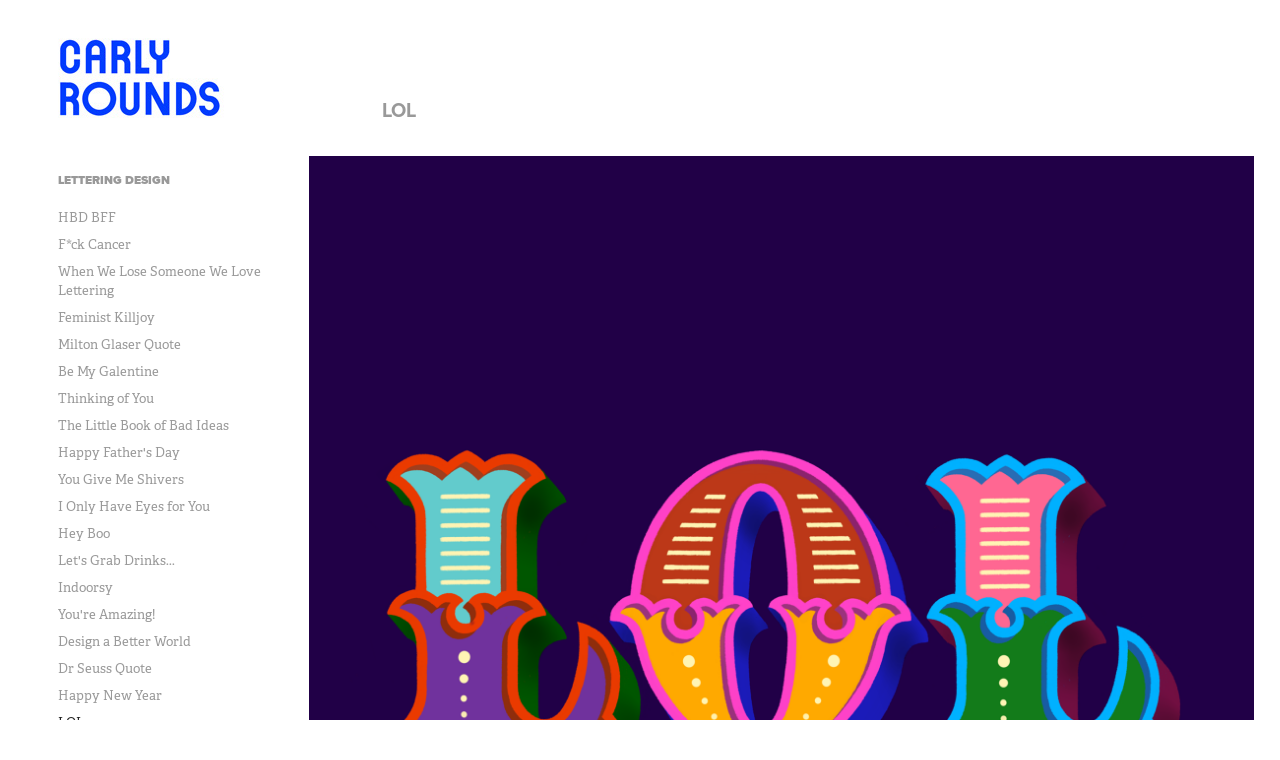

--- FILE ---
content_type: text/html; charset=utf-8
request_url: https://carlyrounds.com/lol
body_size: 4753
content:
<!DOCTYPE HTML>
<html lang="en-US">
<head>
  <meta charset="UTF-8" />
  <meta name="viewport" content="width=device-width, initial-scale=1" />
      <meta name="keywords"  content="design,graphic design,graphic,washington dc,lettering,hand lettering,letterer,minimalism,enamel pins,carly,rounds,fhi 360" />
      <meta name="description"  content="Carly Rounds, DC-based graphic designer, lettering artist, and muralist" />
      <meta name="twitter:card"  content="summary_large_image" />
      <meta name="twitter:site"  content="@AdobePortfolio" />
      <meta  property="og:title" content="Carly Rounds - Designer &amp; Lettering Artist - LOL" />
      <meta  property="og:description" content="Carly Rounds, DC-based graphic designer, lettering artist, and muralist" />
      <meta  property="og:image" content="https://cdn.myportfolio.com/a7558d904caab33fbe5606a24baee2a0/e70ac55e-7afa-4c23-b95e-8ea80b689c98_rwc_133x460x2663x2082x2663.png?h=113b47b247e4b1f12f81762580b04ddc" />
        <link rel="icon" href="https://cdn.myportfolio.com/a7558d904caab33fbe5606a24baee2a0/0fe77930-d67b-402f-86d6-61af069701e8_carw_1x1x32.png?h=1bd13c2145c4f409991e92814f8a0033" />
      <link rel="stylesheet" href="/dist/css/main.css" type="text/css" />
      <link rel="stylesheet" href="https://cdn.myportfolio.com/a7558d904caab33fbe5606a24baee2a0/717829a48b5fad64747b7bf2f577ae731739232451.css?h=c6a2f671832d0949b3a798cbd56484ef" type="text/css" />
    <link rel="canonical" href="https://carlyrounds.com/lol" />
      <title>Carly Rounds - Designer &amp; Lettering Artist - LOL</title>
    <script type="text/javascript" src="//use.typekit.net/ik/[base64].js?cb=35f77bfb8b50944859ea3d3804e7194e7a3173fb" async onload="
    try {
      window.Typekit.load();
    } catch (e) {
      console.warn('Typekit not loaded.');
    }
    "></script>
</head>
  <body class="transition-enabled">  <div class='page-background-video page-background-video-with-panel'>
  </div>
  <div class="js-responsive-nav">
    <div class="responsive-nav has-social">
      <div class="close-responsive-click-area js-close-responsive-nav">
        <div class="close-responsive-button"></div>
      </div>
          <nav data-hover-hint="nav">
              <ul class="group">
                  <li class="gallery-title"><a href="/lettering-design"  >Lettering Design</a></li>
            <li class="project-title"><a href="/hbd-bff"  >HBD BFF</a></li>
            <li class="project-title"><a href="/fck-cancer"  >F*ck Cancer</a></li>
            <li class="project-title"><a href="/when-we-lose-someone-we-love-lettering"  >When We Lose Someone We Love Lettering</a></li>
            <li class="project-title"><a href="/feminist-killjoy"  >Feminist Killjoy</a></li>
            <li class="project-title"><a href="/milton-glaser-quote"  >Milton Glaser Quote</a></li>
            <li class="project-title"><a href="/be-my-galentine"  >Be My Galentine</a></li>
            <li class="project-title"><a href="/thinking-of-you"  >Thinking of You</a></li>
            <li class="project-title"><a href="/the-little-book-of-bad-ideas"  >The Little Book of Bad Ideas</a></li>
            <li class="project-title"><a href="/happy-fathers-day"  >Happy Father's Day</a></li>
            <li class="project-title"><a href="/you-give-me-shivers"  >You Give Me Shivers</a></li>
            <li class="project-title"><a href="/i-only-have-eyes-for-you"  >I Only Have Eyes for You</a></li>
            <li class="project-title"><a href="/hey-boo"  >Hey Boo</a></li>
            <li class="project-title"><a href="/lets-grab-drinks"  >Let's Grab Drinks...</a></li>
            <li class="project-title"><a href="/indoorsy"  >Indoorsy</a></li>
            <li class="project-title"><a href="/youre-amazing"  >You're Amazing!</a></li>
            <li class="project-title"><a href="/design-a-better-world"  >Design a Better World</a></li>
            <li class="project-title"><a href="/dr-seuss-quote"  >Dr Seuss Quote</a></li>
            <li class="project-title"><a href="/happy-new-year"  >Happy New Year</a></li>
            <li class="project-title"><a href="/lol" class="active" >LOL</a></li>
            <li class="project-title"><a href="/cafe"  >Cafe</a></li>
            <li class="project-title"><a href="/the-future-is-fluid"  >The Future is Fluid</a></li>
              </ul>
              <ul class="group">
                  <li class="gallery-title"><a href="/projects"  >Other Projects</a></li>
            <li class="project-title"><a href="/logos"  >Logos</a></li>
            <li class="project-title"><a href="/print-publications"  >Print Publications</a></li>
            <li class="project-title"><a href="/tractor-posters"  >Tractor Posters</a></li>
            <li class="project-title"><a href="/brand-identity"  >Brand Refresh // FHI 360</a></li>
            <li class="project-title"><a href="/postcard-designs"  >Color the Curb Street Murals</a></li>
            <li class="project-title"><a href="/treehouse"  >Brand Design // Treehouse</a></li>
            <li class="project-title"><a href="/brand-design-shaw-dc"  >Brand Design // Shaw DC</a></li>
            <li class="project-title"><a href="/16-days-of-activism-social-media-graphics"  >16 Days of Activism Social Media Graphics</a></li>
            <li class="project-title"><a href="/asthma-infographic"  >Asthma Infographic</a></li>
            <li class="project-title"><a href="/mural-for-ross-elementary"  >Mural for Ross Elementary</a></li>
            <li class="project-title"><a href="/aiga-annie-atkins-event-promo"  >AIGA Annie Atkins Event Promo</a></li>
            <li class="project-title"><a href="/chalkboard-lettering"  >Chalkboard Lettering</a></li>
            <li class="project-title"><a href="/play-doh-lettering"  >Play-Doh Lettering</a></li>
            <li class="project-title"><a href="/i-designed-a-recycling-truck"  >I designed a recycling truck!</a></li>
            <li class="project-title"><a href="/political-enamel-pins"  >DC Water Ground Mural</a></li>
              </ul>
      <div class="page-title">
        <a href="/about" >About</a>
      </div>
              <div class="social pf-nav-social" data-hover-hint="navSocialIcons">
                <ul>
                        <li>
                          <a href="http://instagram.com/carly_rounds" target="_blank">
                            <svg version="1.1" id="Layer_1" xmlns="http://www.w3.org/2000/svg" xmlns:xlink="http://www.w3.org/1999/xlink" viewBox="0 0 30 24" style="enable-background:new 0 0 30 24;" xml:space="preserve" class="icon">
                            <g>
                              <path d="M15,5.4c2.1,0,2.4,0,3.2,0c0.8,0,1.2,0.2,1.5,0.3c0.4,0.1,0.6,0.3,0.9,0.6c0.3,0.3,0.5,0.5,0.6,0.9
                                c0.1,0.3,0.2,0.7,0.3,1.5c0,0.8,0,1.1,0,3.2s0,2.4,0,3.2c0,0.8-0.2,1.2-0.3,1.5c-0.1,0.4-0.3,0.6-0.6,0.9c-0.3,0.3-0.5,0.5-0.9,0.6
                                c-0.3,0.1-0.7,0.2-1.5,0.3c-0.8,0-1.1,0-3.2,0s-2.4,0-3.2,0c-0.8,0-1.2-0.2-1.5-0.3c-0.4-0.1-0.6-0.3-0.9-0.6
                                c-0.3-0.3-0.5-0.5-0.6-0.9c-0.1-0.3-0.2-0.7-0.3-1.5c0-0.8,0-1.1,0-3.2s0-2.4,0-3.2c0-0.8,0.2-1.2,0.3-1.5c0.1-0.4,0.3-0.6,0.6-0.9
                                c0.3-0.3,0.5-0.5,0.9-0.6c0.3-0.1,0.7-0.2,1.5-0.3C12.6,5.4,12.9,5.4,15,5.4 M15,4c-2.2,0-2.4,0-3.3,0c-0.9,0-1.4,0.2-1.9,0.4
                                c-0.5,0.2-1,0.5-1.4,0.9C7.9,5.8,7.6,6.2,7.4,6.8C7.2,7.3,7.1,7.9,7,8.7C7,9.6,7,9.8,7,12s0,2.4,0,3.3c0,0.9,0.2,1.4,0.4,1.9
                                c0.2,0.5,0.5,1,0.9,1.4c0.4,0.4,0.9,0.7,1.4,0.9c0.5,0.2,1.1,0.3,1.9,0.4c0.9,0,1.1,0,3.3,0s2.4,0,3.3,0c0.9,0,1.4-0.2,1.9-0.4
                                c0.5-0.2,1-0.5,1.4-0.9c0.4-0.4,0.7-0.9,0.9-1.4c0.2-0.5,0.3-1.1,0.4-1.9c0-0.9,0-1.1,0-3.3s0-2.4,0-3.3c0-0.9-0.2-1.4-0.4-1.9
                                c-0.2-0.5-0.5-1-0.9-1.4c-0.4-0.4-0.9-0.7-1.4-0.9c-0.5-0.2-1.1-0.3-1.9-0.4C17.4,4,17.2,4,15,4L15,4L15,4z"/>
                              <path d="M15,7.9c-2.3,0-4.1,1.8-4.1,4.1s1.8,4.1,4.1,4.1s4.1-1.8,4.1-4.1S17.3,7.9,15,7.9L15,7.9z M15,14.7c-1.5,0-2.7-1.2-2.7-2.7
                                c0-1.5,1.2-2.7,2.7-2.7s2.7,1.2,2.7,2.7C17.7,13.5,16.5,14.7,15,14.7L15,14.7z"/>
                              <path d="M20.2,7.7c0,0.5-0.4,1-1,1s-1-0.4-1-1s0.4-1,1-1S20.2,7.2,20.2,7.7L20.2,7.7z"/>
                            </g>
                            </svg>
                          </a>
                        </li>
                </ul>
              </div>
          </nav>
    </div>
  </div>
  <div class="site-wrap cfix js-site-wrap">
    <div class="site-container">
      <div class="site-content e2e-site-content">
        <div class="sidebar-content">
          <header class="site-header">
              <div class="logo-wrap" data-hover-hint="logo">
                    <div class="logo e2e-site-logo-text logo-image  ">
    <a href="/projects" class="image-normal image-link">
      <img src="https://cdn.myportfolio.com/a7558d904caab33fbe5606a24baee2a0/a6c618d6-0e76-4b47-b8b8-6c0b3f204d77_rwc_0x0x166x82x4096.jpg?h=cbfff872148270205067c3ae116882ba" alt="cj rounds">
    </a>
</div>
              </div>
  <div class="hamburger-click-area js-hamburger">
    <div class="hamburger">
      <i></i>
      <i></i>
      <i></i>
    </div>
  </div>
          </header>
              <nav data-hover-hint="nav">
              <ul class="group">
                  <li class="gallery-title"><a href="/lettering-design"  >Lettering Design</a></li>
            <li class="project-title"><a href="/hbd-bff"  >HBD BFF</a></li>
            <li class="project-title"><a href="/fck-cancer"  >F*ck Cancer</a></li>
            <li class="project-title"><a href="/when-we-lose-someone-we-love-lettering"  >When We Lose Someone We Love Lettering</a></li>
            <li class="project-title"><a href="/feminist-killjoy"  >Feminist Killjoy</a></li>
            <li class="project-title"><a href="/milton-glaser-quote"  >Milton Glaser Quote</a></li>
            <li class="project-title"><a href="/be-my-galentine"  >Be My Galentine</a></li>
            <li class="project-title"><a href="/thinking-of-you"  >Thinking of You</a></li>
            <li class="project-title"><a href="/the-little-book-of-bad-ideas"  >The Little Book of Bad Ideas</a></li>
            <li class="project-title"><a href="/happy-fathers-day"  >Happy Father's Day</a></li>
            <li class="project-title"><a href="/you-give-me-shivers"  >You Give Me Shivers</a></li>
            <li class="project-title"><a href="/i-only-have-eyes-for-you"  >I Only Have Eyes for You</a></li>
            <li class="project-title"><a href="/hey-boo"  >Hey Boo</a></li>
            <li class="project-title"><a href="/lets-grab-drinks"  >Let's Grab Drinks...</a></li>
            <li class="project-title"><a href="/indoorsy"  >Indoorsy</a></li>
            <li class="project-title"><a href="/youre-amazing"  >You're Amazing!</a></li>
            <li class="project-title"><a href="/design-a-better-world"  >Design a Better World</a></li>
            <li class="project-title"><a href="/dr-seuss-quote"  >Dr Seuss Quote</a></li>
            <li class="project-title"><a href="/happy-new-year"  >Happy New Year</a></li>
            <li class="project-title"><a href="/lol" class="active" >LOL</a></li>
            <li class="project-title"><a href="/cafe"  >Cafe</a></li>
            <li class="project-title"><a href="/the-future-is-fluid"  >The Future is Fluid</a></li>
              </ul>
              <ul class="group">
                  <li class="gallery-title"><a href="/projects"  >Other Projects</a></li>
            <li class="project-title"><a href="/logos"  >Logos</a></li>
            <li class="project-title"><a href="/print-publications"  >Print Publications</a></li>
            <li class="project-title"><a href="/tractor-posters"  >Tractor Posters</a></li>
            <li class="project-title"><a href="/brand-identity"  >Brand Refresh // FHI 360</a></li>
            <li class="project-title"><a href="/postcard-designs"  >Color the Curb Street Murals</a></li>
            <li class="project-title"><a href="/treehouse"  >Brand Design // Treehouse</a></li>
            <li class="project-title"><a href="/brand-design-shaw-dc"  >Brand Design // Shaw DC</a></li>
            <li class="project-title"><a href="/16-days-of-activism-social-media-graphics"  >16 Days of Activism Social Media Graphics</a></li>
            <li class="project-title"><a href="/asthma-infographic"  >Asthma Infographic</a></li>
            <li class="project-title"><a href="/mural-for-ross-elementary"  >Mural for Ross Elementary</a></li>
            <li class="project-title"><a href="/aiga-annie-atkins-event-promo"  >AIGA Annie Atkins Event Promo</a></li>
            <li class="project-title"><a href="/chalkboard-lettering"  >Chalkboard Lettering</a></li>
            <li class="project-title"><a href="/play-doh-lettering"  >Play-Doh Lettering</a></li>
            <li class="project-title"><a href="/i-designed-a-recycling-truck"  >I designed a recycling truck!</a></li>
            <li class="project-title"><a href="/political-enamel-pins"  >DC Water Ground Mural</a></li>
              </ul>
      <div class="page-title">
        <a href="/about" >About</a>
      </div>
                  <div class="social pf-nav-social" data-hover-hint="navSocialIcons">
                    <ul>
                            <li>
                              <a href="http://instagram.com/carly_rounds" target="_blank">
                                <svg version="1.1" id="Layer_1" xmlns="http://www.w3.org/2000/svg" xmlns:xlink="http://www.w3.org/1999/xlink" viewBox="0 0 30 24" style="enable-background:new 0 0 30 24;" xml:space="preserve" class="icon">
                                <g>
                                  <path d="M15,5.4c2.1,0,2.4,0,3.2,0c0.8,0,1.2,0.2,1.5,0.3c0.4,0.1,0.6,0.3,0.9,0.6c0.3,0.3,0.5,0.5,0.6,0.9
                                    c0.1,0.3,0.2,0.7,0.3,1.5c0,0.8,0,1.1,0,3.2s0,2.4,0,3.2c0,0.8-0.2,1.2-0.3,1.5c-0.1,0.4-0.3,0.6-0.6,0.9c-0.3,0.3-0.5,0.5-0.9,0.6
                                    c-0.3,0.1-0.7,0.2-1.5,0.3c-0.8,0-1.1,0-3.2,0s-2.4,0-3.2,0c-0.8,0-1.2-0.2-1.5-0.3c-0.4-0.1-0.6-0.3-0.9-0.6
                                    c-0.3-0.3-0.5-0.5-0.6-0.9c-0.1-0.3-0.2-0.7-0.3-1.5c0-0.8,0-1.1,0-3.2s0-2.4,0-3.2c0-0.8,0.2-1.2,0.3-1.5c0.1-0.4,0.3-0.6,0.6-0.9
                                    c0.3-0.3,0.5-0.5,0.9-0.6c0.3-0.1,0.7-0.2,1.5-0.3C12.6,5.4,12.9,5.4,15,5.4 M15,4c-2.2,0-2.4,0-3.3,0c-0.9,0-1.4,0.2-1.9,0.4
                                    c-0.5,0.2-1,0.5-1.4,0.9C7.9,5.8,7.6,6.2,7.4,6.8C7.2,7.3,7.1,7.9,7,8.7C7,9.6,7,9.8,7,12s0,2.4,0,3.3c0,0.9,0.2,1.4,0.4,1.9
                                    c0.2,0.5,0.5,1,0.9,1.4c0.4,0.4,0.9,0.7,1.4,0.9c0.5,0.2,1.1,0.3,1.9,0.4c0.9,0,1.1,0,3.3,0s2.4,0,3.3,0c0.9,0,1.4-0.2,1.9-0.4
                                    c0.5-0.2,1-0.5,1.4-0.9c0.4-0.4,0.7-0.9,0.9-1.4c0.2-0.5,0.3-1.1,0.4-1.9c0-0.9,0-1.1,0-3.3s0-2.4,0-3.3c0-0.9-0.2-1.4-0.4-1.9
                                    c-0.2-0.5-0.5-1-0.9-1.4c-0.4-0.4-0.9-0.7-1.4-0.9c-0.5-0.2-1.1-0.3-1.9-0.4C17.4,4,17.2,4,15,4L15,4L15,4z"/>
                                  <path d="M15,7.9c-2.3,0-4.1,1.8-4.1,4.1s1.8,4.1,4.1,4.1s4.1-1.8,4.1-4.1S17.3,7.9,15,7.9L15,7.9z M15,14.7c-1.5,0-2.7-1.2-2.7-2.7
                                    c0-1.5,1.2-2.7,2.7-2.7s2.7,1.2,2.7,2.7C17.7,13.5,16.5,14.7,15,14.7L15,14.7z"/>
                                  <path d="M20.2,7.7c0,0.5-0.4,1-1,1s-1-0.4-1-1s0.4-1,1-1S20.2,7.2,20.2,7.7L20.2,7.7z"/>
                                </g>
                                </svg>
                              </a>
                            </li>
                    </ul>
                  </div>
              </nav>
        </div>
        <main>
  <div class="page-container" data-context="page.page.container" data-hover-hint="pageContainer">
    <section class="page standard-modules">
        <header class="page-header content" data-context="pages" data-identity="id:p6526d56775d51bcaf2b4a3b623ed1e7cb8d1da58a33966072f046">
            <h1 class="title preserve-whitespace">LOL</h1>
            <p class="description"></p>
        </header>
      <div class="page-content js-page-content" data-context="pages" data-identity="id:p6526d56775d51bcaf2b4a3b623ed1e7cb8d1da58a33966072f046">
        <div id="project-canvas" class="js-project-modules modules content">
          <div id="project-modules">
              
              <div class="project-module module image project-module-image js-js-project-module"  style="padding-top: px;
padding-bottom: px;
">

  

  
     <div class="js-lightbox" data-src="https://cdn.myportfolio.com/a7558d904caab33fbe5606a24baee2a0/e183142b-cebf-4477-b935-f18a304cfbd1.png?h=436bc15ca947f15083b126cf362bf923">
           <img
             class="js-lazy e2e-site-project-module-image"
             src="[data-uri]"
             data-src="https://cdn.myportfolio.com/a7558d904caab33fbe5606a24baee2a0/e183142b-cebf-4477-b935-f18a304cfbd1_rw_1920.png?h=f5a3dbf66c0b1c846af5c9b444284378"
             data-srcset="https://cdn.myportfolio.com/a7558d904caab33fbe5606a24baee2a0/e183142b-cebf-4477-b935-f18a304cfbd1_rw_600.png?h=9223fef75aeaf28dcf40541559cf0642 600w,https://cdn.myportfolio.com/a7558d904caab33fbe5606a24baee2a0/e183142b-cebf-4477-b935-f18a304cfbd1_rw_1200.png?h=d7af1b7d5a064718f10705ea81c232a4 1200w,https://cdn.myportfolio.com/a7558d904caab33fbe5606a24baee2a0/e183142b-cebf-4477-b935-f18a304cfbd1_rw_1920.png?h=f5a3dbf66c0b1c846af5c9b444284378 1920w,"
             data-sizes="(max-width: 1920px) 100vw, 1920px"
             width="1920"
             height="0"
             style="padding-bottom: 100%; background: rgba(0, 0, 0, 0.03)"
             
           >
     </div>
  

</div>

              
              
              
              
              
              
              
              
          </div>
        </div>
      </div>
    </section>
        <section class="back-to-top" data-hover-hint="backToTop">
          <a href="#"><span class="arrow">&uarr;</span><span class="preserve-whitespace">Back to Top</span></a>
        </section>
        <a class="back-to-top-fixed js-back-to-top back-to-top-fixed-with-panel" data-hover-hint="backToTop" data-hover-hint-placement="top-start" href="#">
          <svg version="1.1" id="Layer_1" xmlns="http://www.w3.org/2000/svg" xmlns:xlink="http://www.w3.org/1999/xlink" x="0px" y="0px"
           viewBox="0 0 26 26" style="enable-background:new 0 0 26 26;" xml:space="preserve" class="icon icon-back-to-top">
          <g>
            <path d="M13.8,1.3L21.6,9c0.1,0.1,0.1,0.3,0.2,0.4c0.1,0.1,0.1,0.3,0.1,0.4s0,0.3-0.1,0.4c-0.1,0.1-0.1,0.3-0.3,0.4
              c-0.1,0.1-0.2,0.2-0.4,0.3c-0.2,0.1-0.3,0.1-0.4,0.1c-0.1,0-0.3,0-0.4-0.1c-0.2-0.1-0.3-0.2-0.4-0.3L14.2,5l0,19.1
              c0,0.2-0.1,0.3-0.1,0.5c0,0.1-0.1,0.3-0.3,0.4c-0.1,0.1-0.2,0.2-0.4,0.3c-0.1,0.1-0.3,0.1-0.5,0.1c-0.1,0-0.3,0-0.4-0.1
              c-0.1-0.1-0.3-0.1-0.4-0.3c-0.1-0.1-0.2-0.2-0.3-0.4c-0.1-0.1-0.1-0.3-0.1-0.5l0-19.1l-5.7,5.7C6,10.8,5.8,10.9,5.7,11
              c-0.1,0.1-0.3,0.1-0.4,0.1c-0.2,0-0.3,0-0.4-0.1c-0.1-0.1-0.3-0.2-0.4-0.3c-0.1-0.1-0.1-0.2-0.2-0.4C4.1,10.2,4,10.1,4.1,9.9
              c0-0.1,0-0.3,0.1-0.4c0-0.1,0.1-0.3,0.3-0.4l7.7-7.8c0.1,0,0.2-0.1,0.2-0.1c0,0,0.1-0.1,0.2-0.1c0.1,0,0.2,0,0.2-0.1
              c0.1,0,0.1,0,0.2,0c0,0,0.1,0,0.2,0c0.1,0,0.2,0,0.2,0.1c0.1,0,0.1,0.1,0.2,0.1C13.7,1.2,13.8,1.2,13.8,1.3z"/>
          </g>
          </svg>
        </a>
  </div>
              <footer class="site-footer" data-hover-hint="footer">
                <div class="footer-text">
                  Powered by <a href="http://portfolio.adobe.com" target="_blank">Adobe Portfolio</a>
                </div>
              </footer>
        </main>
      </div>
    </div>
  </div>
</body>
<script type="text/javascript">
  // fix for Safari's back/forward cache
  window.onpageshow = function(e) {
    if (e.persisted) { window.location.reload(); }
  };
</script>
  <script type="text/javascript">var __config__ = {"page_id":"p6526d56775d51bcaf2b4a3b623ed1e7cb8d1da58a33966072f046","theme":{"name":"basic"},"pageTransition":true,"linkTransition":true,"disableDownload":true,"localizedValidationMessages":{"required":"This field is required","Email":"This field must be a valid email address"},"lightbox":{"enabled":false},"cookie_banner":{"enabled":false},"googleAnalytics":{"trackingCode":"UA-85681845-1","anonymization":false}};</script>
  <script type="text/javascript" src="/site/translations?cb=35f77bfb8b50944859ea3d3804e7194e7a3173fb"></script>
  <script type="text/javascript" src="/dist/js/main.js?cb=35f77bfb8b50944859ea3d3804e7194e7a3173fb"></script>
</html>


--- FILE ---
content_type: text/plain
request_url: https://www.google-analytics.com/j/collect?v=1&_v=j102&a=759813319&t=pageview&_s=1&dl=https%3A%2F%2Fcarlyrounds.com%2Flol&ul=en-us%40posix&dt=Carly%20Rounds%20-%20Designer%20%26%20Lettering%20Artist%20-%20LOL&sr=1280x720&vp=1280x720&_u=IEBAAEABAAAAACAAI~&jid=301782021&gjid=1851556005&cid=2013563795.1768726699&tid=UA-85681845-1&_gid=920244407.1768726699&_r=1&_slc=1&z=209894073
body_size: -450
content:
2,cG-24XGHVHFDX